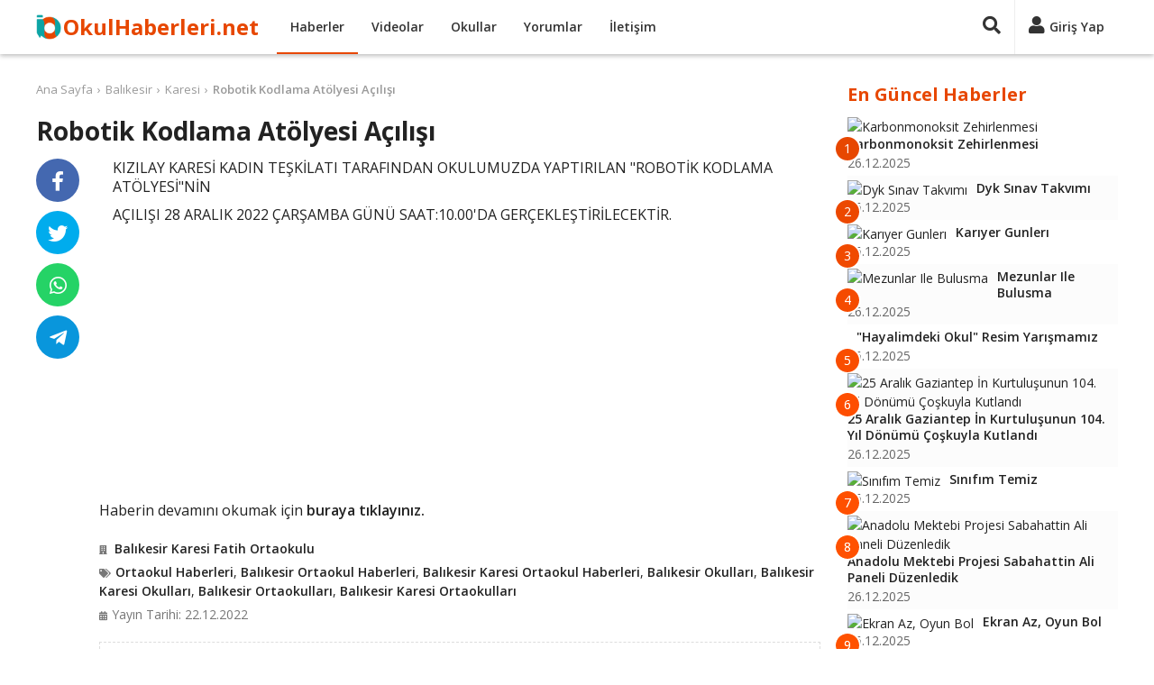

--- FILE ---
content_type: text/html; charset=UTF-8
request_url: https://www.okulhaberleri.net/robotik-kodlama-atolyesi-acilisi-7557079
body_size: 7299
content:
<!DOCTYPE html>
<html lang="tr" itemscope itemtype="http://schema.org/WebPage">
<head>
<title>Robotik Kodlama Atölyesi Açılışı</title>
<meta charset="utf-8">
<meta http-equiv="X-UA-Compatible" content="IE=edge">
<meta name="viewport" content="width=device-width, initial-scale=1">
<meta name="description" content=" KIZILAY KARESİ KADIN TEŞKİLATI TARAFINDAN OKULUMUZDA YAPTIRILAN 'ROBOTİK KODLAMA ATÖLYESİ'NİN AÇILIŞI 28 ARALIK 2022 ÇARŞAMBA GÜNÜ SAAT:10.00'DA GERÇEKLEŞTİRİL">
<meta name="keywords" content="Balıkesir, Karesi, Fatih Ortaokulu, Normal Ortaokullar, Okul, Haber, Video" />
<meta name="author" content="okulhaberleri">
<meta name="publisher" content="okulhaberleri">
<meta name="robots" content="index, follow">
<meta itemprop="name" content="Robotik Kodlama Atölyesi Açılışı">
<meta itemprop="description" content=" KIZILAY KARESİ KADIN TEŞKİLATI TARAFINDAN OKULUMUZDA YAPTIRILAN 'ROBOTİK KODLAMA ATÖLYESİ'NİN AÇILIŞI 28 ARALIK 2022 ÇARŞAMBA GÜNÜ SAAT:10.00'DA GERÇEKLEŞTİRİL">
<link rel="canonical" href="https://www.okulhaberleri.net/robotik-kodlama-atolyesi-acilisi-7557079">
<link itemprop="image" href="https://blkfatihortaokulu.meb.k12.tr/meb_iys_dosyalar/10/01/720028/resimler/2022_12/k_22094531_robotik-kodlama-davetiye.jpg">
<meta property="og:title" content="Robotik Kodlama Atölyesi Açılışı">
<meta property="og:type" content="website">
<meta property="og:url" content="https://www.okulhaberleri.net/robotik-kodlama-atolyesi-acilisi-7557079">
<meta property="og:description" content=" KIZILAY KARESİ KADIN TEŞKİLATI TARAFINDAN OKULUMUZDA YAPTIRILAN 'ROBOTİK KODLAMA ATÖLYESİ'NİN AÇILIŞI 28 ARALIK 2022 ÇARŞAMBA GÜNÜ SAAT:10.00'DA GERÇEKLEŞTİRİL">
<meta property="og:image" content="https://blkfatihortaokulu.meb.k12.tr/meb_iys_dosyalar/10/01/720028/resimler/2022_12/k_22094531_robotik-kodlama-davetiye.jpg">
<meta property="og:site_name" content="Okul Haberleri">
<meta property="twitter:site" content="@okul_haberleri">
<meta property="twitter:creator" content="@okul_haberleri">
<meta property="twitter:card" content="summary">
<meta property="twitter:url" content="https://www.okulhaberleri.net/robotik-kodlama-atolyesi-acilisi-7557079">
<meta property="twitter:domain" content="https://www.okulhaberleri.net">
<meta property="twitter:title" content="Robotik Kodlama Atölyesi Açılışı">
<meta property="twitter:image" content="https://blkfatihortaokulu.meb.k12.tr/meb_iys_dosyalar/10/01/720028/resimler/2022_12/k_22094531_robotik-kodlama-davetiye.jpg">
<meta property="twitter:description" content=" KIZILAY KARESİ KADIN TEŞKİLATI TARAFINDAN OKULUMUZDA YAPTIRILAN 'ROBOTİK KODLAMA ATÖLYESİ'NİN AÇILIŞI 28 ARALIK 2022 ÇARŞAMBA GÜNÜ SAAT:10.00'DA GERÇEKLEŞTİRİL">
<link rel="apple-touch-icon" sizes="57x57" href="/images/fav/apple-icon-57x57.png">
<link rel="apple-touch-icon" sizes="60x60" href="/images/fav/apple-icon-60x60.png">
<link rel="apple-touch-icon" sizes="72x72" href="/images/fav/apple-icon-72x72.png">
<link rel="apple-touch-icon" sizes="76x76" href="/images/fav/apple-icon-76x76.png">
<link rel="apple-touch-icon" sizes="114x114" href="/images/fav/apple-icon-114x114.png">
<link rel="apple-touch-icon" sizes="120x120" href="/images/fav/apple-icon-120x120.png">
<link rel="apple-touch-icon" sizes="144x144" href="/images/fav/apple-icon-144x144.png">
<link rel="apple-touch-icon" sizes="152x152" href="/images/fav/apple-icon-152x152.png">
<link rel="apple-touch-icon" sizes="180x180" href="/images/fav/apple-icon-180x180.png">
<link rel="icon" type="image/png" sizes="192x192"  href="/images/fav/android-icon-192x192.png">
<link rel="icon" type="image/png" sizes="32x32" href="/images/fav/favicon-32x32.png">
<link rel="icon" type="image/png" sizes="96x96" href="/images/fav/favicon-96x96.png">
<link rel="icon" type="image/png" sizes="16x16" href="/images/fav/favicon-16x16.png">
<link rel="manifest" href="/images/fav/manifest.json">
<meta name="msapplication-TileColor" content="#ffffff">
<meta name="msapplication-TileImage" content="/images/fav/ms-icon-144x144.png">
<meta name="theme-color" content="#ffffff">
<link href="https://fonts.googleapis.com/css?family=Open+Sans:400,600,700&display=swap" rel="stylesheet">
<link rel="stylesheet" href="/lib/fontawesome-5.15.2/css/all.min.css">
<link href="/custom.css?v=1745187442" rel="stylesheet">
<script async src="//pagead2.googlesyndication.com/pagead/js/adsbygoogle.js"></script>
<script>
(adsbygoogle = window.adsbygoogle || []).push({
     google_ad_client: "ca-pub-4550819141322638",
     enable_page_level_ads: true
});
</script>
</head>
<body>
<div id="fb-root"></div>
<script async defer crossorigin="anonymous" src="https://connect.facebook.net/tr_TR/sdk.js#xfbml=1&version=v9.0&appId=1873951255983007&autoLogAppEvents=1" nonce="9TTK3H3r"></script>
<!-- Global Site Tag (gtag.js) - Google Analytics -->
<script async src="https://www.googletagmanager.com/gtag/js?id=UA-107275747-1"></script>
<script>
  window.dataLayer = window.dataLayer || [];
  function gtag(){dataLayer.push(arguments)};
  gtag('js', new Date());
  gtag('config', 'UA-107275747-1');
</script>
    <header>
        <div class="container">
            <div>
                <div class="header-left">
                    <div class="nav-responsive">
                        <div id="nav-toggler"><div id="nav-toggler-icon"><div><span></span><span></span><span></span><span></span></div></div></div>
                        <div class="nav-responsive-menu">
                            <ul>
                                <li><a href="/" title="Ana Sayfa">Ana Sayfa</a></li>
                                <li><a href="javascript:;" class="button-login" title="Giriş Yap">Giriş Yap</a></li>
                                <li><a href="javascript:;" class="button-signup" title="Üye Ol">Üye Ol</a></li>
                                <li class="active"><a href="/haberler" title="Haberler">Haberler</a></li>
                                <li><a href="/videolar" title="Videolar">Videolar</a></li>
                                <li><a href="/okullar" title="Okullar">Okullar</a></li>
                                <li><a href="/yorumlar" title="Yorumlar">Yorumlar</a></li>
                                <li><a href="/iletisim" title="İletişim">İletişim</a></li>
                            </ul>
                            <div class="clr"></div>
                        </div>
                    </div>
                    <div class="logo"><a href="/" title="Ana Sayfa">OkulHaberleri.net</a></div>
                    <div class="nav">
                        <ul>
                            <li class="active"><a href="/haberler" title="Haberler">Haberler</a></li>
                            <li><a href="/videolar" title="Videolar">Videolar</a></li>
                            <li><a href="/okullar" title="Okullar">Okullar</a></li>
                            <li><a href="/yorumlar" title="Yorumlar">Yorumlar</a></li>
                            <li><a href="/iletisim" title="İletişim">İletişim</a></li>
                        </ul>
                        <div class="clr"></div>
                    </div>
                </div>
                <div class="header-right">
                                        <div class="search-panel">
                        <form method="get" action="/ara/">
                        <div class="search-toggler"><a href="javascript:;" title="Ara"><i class="fas fa-search"></i></a></div>
                        <div class="search-content"><input type="text" name="q" placeholder="Ara..." value=""><a href="javascript:;" title="Ara"><i class="fas fa-times"></i></a></div>
                        </form>
                    </div>
                    <div class="user-panel">
                        <div class="session-cache" data-cache="UserPanel"><!-- Start UserPanel --><a class="no-drop button-login" href="javascript:;" title="Giriş Yap"><i class="fas fa-user"></i><span>Giriş Yap</span></a><!-- End UserPanel --></div>
                    </div>
                </div>
                <div class="clr"></div>
            </div>
        </div>
    </header>
    <main><div class="page">
    <div class="container">
        <div class="page-main">
        <div class="contenter" data-next="7557075" data-title="Robotik Kodlama Atölyesi Açılışı" data-url="/robotik-kodlama-atolyesi-acilisi-7557079">
        <div>
        <div class="breadcrumbs"><ul><li><a href="/">Ana Sayfa</a></li><li><a href="/haberler/balikesir">Balıkesir</a></li><li><a href="/haberler/balikesir/karesi">Karesi</a></li><li><span><a href="/robotik-kodlama-atolyesi-acilisi-7557079">Robotik Kodlama Atölyesi Açılışı</a></span></li></ul></div>
        <div class="entry">
            <div class="entry-header">
                <h1 class="entry-title">Robotik Kodlama Atölyesi Açılışı</h1>
            </div>
            <div class="entry-main">
                    <div>
                                                <div class="entry-thumbnail"><a href="https://blkfatihortaokulu.meb.k12.tr/icerikler/robotik-kodlama-atolyesi-acilisi_13562575.html" title="Haberi Görüntüle" target="_blank" rel="nofollow"><img src="https://blkfatihortaokulu.meb.k12.tr/meb_iys_dosyalar/10/01/720028/resimler/2022_12/k_22094531_robotik-kodlama-davetiye.jpg" /></a></div>
                                                <h2 class="entry-excerpt"><p>KIZILAY KARESİ KADIN TEŞKİLATI TARAFINDAN OKULUMUZDA YAPTIRILAN "ROBOTİK KODLAMA ATÖLYESİ"NİN</p><p>AÇILIŞI 28 ARALIK 2022 ÇARŞAMBA GÜNÜ SAAT:10.00'DA GERÇEKLEŞTİRİLECEKTİR.</p></h2>
                        <div class="clr"></div>
                    </div>
                    <div class="ads-entry">
                        <script async src="https://pagead2.googlesyndication.com/pagead/js/adsbygoogle.js?client=ca-pub-4550819141322638"
     crossorigin="anonymous"></script>
<ins class="adsbygoogle"
     style="display:block; text-align:center;"
     data-ad-layout="in-article"
     data-ad-format="fluid"
     data-ad-client="ca-pub-4550819141322638"
     data-ad-slot="1194057392"></ins>
<script>
     (adsbygoogle = window.adsbygoogle || []).push({});
</script>
                    </div>
                    <div class="entry-content"><p>Haberin devamını okumak için <a href="https://blkfatihortaokulu.meb.k12.tr/icerikler/robotik-kodlama-atolyesi-acilisi_13562575.html" target="_blank" rel="noopener noreferrer">buraya tıklayınız.</a></p><div class="clr"></div></div>
                    <h3 class="entry-user"><i class="fas fa-building"></i><a href="/balikesir-karesi-fatih-ortaokulu-o8960" title="Balıkesir Karesi Fatih Ortaokulu">Balıkesir Karesi Fatih Ortaokulu</a></h3>                    <h3 class="entry-tags"><i class="fas fa-tags"></i><a href="/haberler/normal-ortaokullar">Ortaokul Haberleri</a>, <a href="/haberler/balikesir/normal-ortaokullar">Balıkesir Ortaokul Haberleri</a>, <a href="/haberler/balikesir/karesi/normal-ortaokullar">Balıkesir Karesi Ortaokul Haberleri</a>, <a href="/okullar/balikesir">Balıkesir Okulları</a>, <a href="/okullar/balikesir/karesi">Balıkesir Karesi Okulları</a>, <a href="/okullar/balikesir/normal-ortaokullar">Balıkesir Ortaokulları</a>, <a href="/okullar/balikesir/karesi/normal-ortaokullar">Balıkesir Karesi Ortaokulları</a></h3>
                    <div>
                                                <div class="entry-date"><i class="fas fa-calendar-alt"></i>Yayın Tarihi: 22.12.2022</div>
                        <div class="entry-source"><span>Kaynak:</span><a href="https://blkfatihortaokulu.meb.k12.tr/icerikler/robotik-kodlama-atolyesi-acilisi_13562575.html" title="Balıkesir Karesi Fatih Ortaokulu Web Sitesi" target="_blank" rel="nofollow">https://blkfatihortaokulu.meb.k12.tr/icerikler/robotik-kodlama-atolyesi-acilisi_13562575.html</a></div>                        <div class="clr"></div>
                    </div>
<div class="ads-related">
<script async src="https://pagead2.googlesyndication.com/pagead/js/adsbygoogle.js?client=ca-pub-4550819141322638"
     crossorigin="anonymous"></script>
<ins class="adsbygoogle"
     style="display:block"
     data-ad-format="autorelaxed"
     data-ad-client="ca-pub-4550819141322638"
     data-ad-slot="8346074518"></ins>
<script>
     (adsbygoogle = window.adsbygoogle || []).push({});
</script>
</div>
<div class="comments"><div class="comments-title">Yorumlar (0)</div><div class="comment-form"><div><div class="comment-box session-cache" data-cache="UserComment" data-post="7557079" data-comment=""><!-- Start UserComment --><div class="comment-left"><div class="img"><img src="/images/no-avatar.png" alt="Resimsiz"></div></div><div class="comment-right"><div class="comment-top"><textarea class="comment" placeholder="Yorumunuzu yazın..."></textarea></div><div class="comment-bottom hide-me"><div class="comment-bottom-left"><div class="comment-description">Yorumunuz en az <span class="comment-min">10</span> karakter olmalıdır.(<span class="counter">0</span>)</div><div class="comment-login"><span class="commenter">Ziyaretçi</span> olarak yorum yapıyorsunuz, dilerseniz <a href="javascript:;" title="Giriş Yap" class="button-login" data-commenter="1">giriş yapın</a>.</div></div><div class="comment-bottom-right"><div><input type="text" class="comment_name" placeholder="İsim" value=""></div><div class="hide-me"><input type="text" class="comment_email" placeholder="E-posta" value=""></div><span class="ajax-loader-container"><a href="javascript:;" class="btn ae-click" data-get="save=1" data-commenter="1" data-values="active_comment,active_post_code,active_comment_code,active_comment_name,active_comment_email" data-action="ajax_comment">YORUMU GÖNDER</a><span class="ajax-loader"></span></span></div><div class="clr"></div></div></div><div class="clr"></div><!-- End UserComment --></div></div></div></div>        </div>
        <div class="entry-footer">
            <div class="entry-sticky">
                <div class="entry-share">
                    <ul>
                        <li class="facebook"><a href="https://www.facebook.com/sharer/sharer.php?u=https://www.okulhaberleri.net/robotik-kodlama-atolyesi-acilisi-7557079" target="_blank" rel="nofollow" title="Facebook'ta Paylaş"><i class="fab fa-facebook-f"></i></a></li>
                        <li class="twitter"><a href="https://twitter.com/share?url=https://www.okulhaberleri.net/robotik-kodlama-atolyesi-acilisi-7557079&text=Robotik Kodlama Atölyesi Açılışı&hashtags=okulhaberleri,okul_haberleri" target="_blank" rel="nofollow" title="Twitter'da Paylaş"><i class="fab fa-twitter"></i></a></li>
                        <li class="whatsapp"><a href="whatsapp://send?text=Robotik Kodlama Atölyesi Açılışı%20-%20https://www.okulhaberleri.net/robotik-kodlama-atolyesi-acilisi-7557079" target="_blank" rel="nofollow" title="Whatsapp'da Paylaş"><i class="fab fa-whatsapp"></i></a></li>
                        <li class="telegram"><a href="https://telegram.me/share/url?url=https://www.okulhaberleri.net/robotik-kodlama-atolyesi-acilisi-7557079&text=Robotik Kodlama Atölyesi Açılışı" target="_blank" rel="nofollow" title="Telegram'da Paylaş"><i class="fab fa-telegram-plane"></i></a></li>
                    </ul>
                    <div class="clr"></div>
                </div>
            </div>
        </div>
        <div class="clr"></div>
    </div>
    </div>
</div>        </div>
        <div class="sidebar">
<div class="content-box">
    <div class="content-box-title">En Güncel Haberler</div>
    <div class="content-box-content"><div class="entry-box partial-cache" data-cache="NewestBox" data-cdate="1767027224"><!-- Start NewestBox --><ul><li><a href="/karbonmonoksit-zehirlenmesi-9658098" title="Karbonmonoksit Zehirlenmesi"><div class="left"><span>1</span><img src="https://ketenlikortaokulu.meb.k12.tr/meb_iys_dosyalar/07/03/704348/resimler/2025_12/k_a10330380fa0a5d6869cc6f666903cb7.jpg" alt="Karbonmonoksit Zehirlenmesi"></div><div class="right"><div class="entry-box-title">Karbonmonoksit Zehirlenmesi</div><div class="date">26.12.2025</div></div><div class="clr"></div></a></li><li><a href="/dyk-sinav-takvimi-9657977" title="Dyk Sınav Takvımı"><div class="left"><span>2</span><img src="https://orhangazianadoluihl.meb.k12.tr/meb_iys_dosyalar/34/30/973078/resimler/2025_12/k_feea1ac5ba89cab019f251613490561f.jpg" alt="Dyk Sınav Takvımı"></div><div class="right"><div class="entry-box-title">Dyk Sınav Takvımı</div><div class="date">26.12.2025</div></div><div class="clr"></div></a></li><li><a href="/kariyer-gunleri-9657976" title="Karıyer Gunlerı"><div class="left"><span>3</span><img src="https://orhangazianadoluihl.meb.k12.tr/meb_iys_dosyalar/34/30/973078/resimler/2025_12/k_fb5ba67299fa9f4ba2e9d8e9e7f070ff.jpg" alt="Karıyer Gunlerı"></div><div class="right"><div class="entry-box-title">Karıyer Gunlerı</div><div class="date">26.12.2025</div></div><div class="clr"></div></a></li><li><a href="/mezunlar-ile-bulusma-9657975" title="Mezunlar Ile Bulusma"><div class="left"><span>4</span><img src="https://orhangazianadoluihl.meb.k12.tr/meb_iys_dosyalar/34/30/973078/resimler/2025_12/k_b22c428b9bf61902ecb6f12c2b1b2113.jpg" alt="Mezunlar Ile Bulusma"></div><div class="right"><div class="entry-box-title">Mezunlar Ile Bulusma</div><div class="date">26.12.2025</div></div><div class="clr"></div></a></li><li><a href="/hayalimdeki-okul-resim-yarismamiz-9657969" title=""Hayalimdeki Okul" Resim Yarışmamız"><div class="left"><span>5</span><img src="https://kocaalilerio.meb.k12.tr/meb_iys_dosyalar/15/03/718829/resimler/2025_12/k_935dd38a048ab033b8e37eb71dabbe66.jpg" alt=""Hayalimdeki Okul" Resim Yarışmamız"></div><div class="right"><div class="entry-box-title">"Hayalimdeki Okul" Resim Yarışmamız</div><div class="date">26.12.2025</div></div><div class="clr"></div></a></li><li><a href="/25-aralik-gaziantep-in-kurtulusunun-104-yil-donumu-coskuyla-kutlandi-9657958" title="25 Aralık Gaziantep İn Kurtuluşunun 104. Yıl Dönümü Çoşkuyla Kutlandı"><div class="left"><span>6</span><img src="https://hacifirdevskonukoglu.meb.k12.tr/meb_iys_dosyalar/27/08/337517/resimler/2025_12/k_210a74aa77c04e161d59a474e3c4ecca.jpg" alt="25 Aralık Gaziantep İn Kurtuluşunun 104. Yıl Dönümü Çoşkuyla Kutlandı"></div><div class="right"><div class="entry-box-title">25 Aralık Gaziantep İn Kurtuluşunun 104. Yıl Dönümü Çoşkuyla Kutlandı</div><div class="date">26.12.2025</div></div><div class="clr"></div></a></li><li><a href="/sinifim-temiz-9657829" title="Sınıfım Temiz"><div class="left"><span>7</span><img src="https://akincilariho.meb.k12.tr/meb_iys_dosyalar/58/13/758956/resimler/2025_12/k_6cdf4320d001fc9084d8c28e10901ede.jpg" alt="Sınıfım Temiz"></div><div class="right"><div class="entry-box-title">Sınıfım Temiz</div><div class="date">26.12.2025</div></div><div class="clr"></div></a></li><li><a href="/anadolu-mektebi-projesi-sabahattin-ali-paneli-duzenledik-9657791" title="Anadolu Mektebi Projesi Sabahattin Ali Paneli Düzenledik"><div class="left"><span>8</span><img src="https://ayhansumeranadolu.meb.k12.tr/meb_iys_dosyalar/06/06/967210/resimler/2025_12/k_5dac167479adad9c524896816e9797ab.jpg" alt="Anadolu Mektebi Projesi Sabahattin Ali Paneli Düzenledik"></div><div class="right"><div class="entry-box-title">Anadolu Mektebi Projesi Sabahattin Ali Paneli Düzenledik</div><div class="date">26.12.2025</div></div><div class="clr"></div></a></li><li><a href="/ekran-az-oyun-bol-9657262" title="Ekran Az, Oyun Bol"><div class="left"><span>9</span><img src="https://sabihagokcenanaokulu.meb.k12.tr/meb_iys_dosyalar/16/01/885063/resimler/2025_12/k_de3948d7d6f0168d5ee1a95d9d5dee31.jpg" alt="Ekran Az, Oyun Bol"></div><div class="right"><div class="entry-box-title">Ekran Az, Oyun Bol</div><div class="date">26.12.2025</div></div><div class="clr"></div></a></li><li><a href="/fasulye-cimlendirme-ve-ekme-etkinligimiz-9657261" title="Fasulye Çimlendirme ve Ekme Etkinliğimiz"><div class="left"><span>10</span><img src="https://sabihagokcenanaokulu.meb.k12.tr/meb_iys_dosyalar/16/01/885063/resimler/2025_12/k_094283bb576a476df6e0de8b0bb5d624.jpg" alt="Fasulye Çimlendirme ve Ekme Etkinliğimiz"></div><div class="right"><div class="entry-box-title">Fasulye Çimlendirme ve Ekme Etkinliğimiz</div><div class="date">26.12.2025</div></div><div class="clr"></div></a></li></ul><!-- End NewestBox --></div>
    </div>
</div>
<div class="content-box">
    <div class="content-box-title">Bugün En Çok Okunanlar</div>
    <div class="content-box-content"><div class="entry-box partial-cache" data-cache="PopularBox" data-cdate="1767027224"><!-- Start PopularBox --><ul><li><a href="/minik-yureklerden-kardeslik-sevgisi-9278876" title="Minik Yüreklerden Kardeşlik Sevgisi"><div class="left"><span>1</span><img src="https://aybastimerkez.meb.k12.tr/meb_iys_dosyalar/52/03/746289/resimler/2025_04/k_11114830_4asinifi.jpg" alt="Minik Yüreklerden Kardeşlik Sevgisi"></div><div class="right"><div class="entry-box-title">Minik Yüreklerden Kardeşlik Sevgisi</div><div class="date">11.04.2025</div></div><div class="clr"></div></a></li><li><a href="/okulca-kitap-okuyoruz-9284352" title="Okulca Kitap Okuyoruz"><div class="left"><span>2</span><img src="https://bahcelievleryaylailkokulu.meb.k12.tr/meb_iys_dosyalar/34/28/726712/resimler/2025_03/k_20150114_ifba5397.jpg" alt="Okulca Kitap Okuyoruz"></div><div class="right"><div class="entry-box-title">Okulca Kitap Okuyoruz</div><div class="date">20.03.2025</div></div><div class="clr"></div></a></li><li><a href="/anasinif-dolaplarimizi-yeniledik-9054928" title="Anasınıf Dolaplarımızı Yeniledik"><div class="left"><span>3</span><img src="https://abdurrahimkarakocokulu.meb.k12.tr/meb_iys_dosyalar/06/29/711050/resimler/2025_03/k_14102546_whatsappimage20250314at10.22.25.jpg" alt="Anasınıf Dolaplarımızı Yeniledik"></div><div class="right"><div class="entry-box-title">Anasınıf Dolaplarımızı Yeniledik</div><div class="date">14.03.2025</div></div><div class="clr"></div></a></li><li><a href="/turkiye-yuzyili-maarif-modeli-bilgilendirme-egitimi-9401541" title="Türkiye Yüzyılı Maarif Modeli Bilgilendirme Eğitimi"><div class="left"><span>4</span><img src="https://ezinemeslek.meb.k12.tr/meb_iys_dosyalar/17/08/137157/resimler/2025_02/k_20164056_75446010c57b46a08fa3bce6590a4f90.jpg" alt="Türkiye Yüzyılı Maarif Modeli Bilgilendirme Eğitimi"></div><div class="right"><div class="entry-box-title">Türkiye Yüzyılı Maarif Modeli Bilgilendirme Eğitimi</div><div class="date">20.02.2025</div></div><div class="clr"></div></a></li><li><a href="/23-nisan-ulasal-egemenlik-ve-cocuk-bayrami-kutlu-olsun-9456200" title="23 Nisan Ulasal Egemenlik ve Çocuk Bayramı Kutlu Olsun."><div class="left"><span>5</span><img src="https://kirazliyaylailkokulu.meb.k12.tr/meb_iys_dosyalar/20/07/740227/resimler/2025_04/k_28144306_whatsappimage20250423at13.41.282.jpg" alt="23 Nisan Ulasal Egemenlik ve Çocuk Bayramı Kutlu Olsun."></div><div class="right"><div class="entry-box-title">23 Nisan Ulasal Egemenlik ve Çocuk Bayramı Kutlu Olsun.</div><div class="date">28.04.2025</div></div><div class="clr"></div></a></li><li><a href="/2024-2025-egitim-ogretim-yili-2-donem-sene-basi-ogretmenler-kurulu-toplantisi-gerceklestirildi-9018781" title="2024 - 2025 Eğitim Öğretim Yılı 2. Dönem Sene Başı Öğretmenler Kurulu Toplantısı Gerçekleştirildi"><div class="left"><span>6</span><img src="https://evliyacelebianadoluihl.meb.k12.tr/meb_iys_dosyalar/41/01/974394/resimler/2025_02/k_04200840_1000024665.jpg" alt="2024 - 2025 Eğitim Öğretim Yılı 2. Dönem Sene Başı Öğretmenler Kurulu Toplantısı Gerçekleştirildi"></div><div class="right"><div class="entry-box-title">2024 - 2025 Eğitim Öğretim Yılı 2. Dönem Sene Başı...</div><div class="date">04.02.2025</div></div><div class="clr"></div></a></li><li><a href="/tedx-youth-fatma-emin-kutvar-anadolu-lisesi-gururla-sundu-9578889" title="Tedx Youth Fatma Emin Kutvar Anadolu Lisesi Gururla Sundu."><div class="left"><span>7</span><img src="https://fekal.meb.k12.tr/meb_iys_dosyalar/10/01/374994/resimler/2025_04/k_24102913_screenshot20250424at102843instagram.jpg" alt="Tedx Youth Fatma Emin Kutvar Anadolu Lisesi Gururla Sundu."></div><div class="right"><div class="entry-box-title">Tedx Youth Fatma Emin Kutvar Anadolu Lisesi Gururla Sundu.</div><div class="date">24.04.2025</div></div><div class="clr"></div></a></li><li><a href="/okul-takimimizi-tebrik-ederiz-9191026" title="Okul Takımımızı Tebrik Ederiz"><div class="left"><span>8</span><img src="https://osmaniyenuripakdililkokulu.meb.k12.tr/meb_iys_dosyalar/34/02/742482/resimler/2025_03/k_27143752_2.jpg" alt="Okul Takımımızı Tebrik Ederiz"></div><div class="right"><div class="entry-box-title">Okul Takımımızı Tebrik Ederiz</div><div class="date">27.03.2025</div></div><div class="clr"></div></a></li><li><a href="/donem-sonu-faaliyetlerimizle-doyasiya-eglendik-9326831" title="Dönem Sonu Faaliyetlerimizle Doyasıya Eğlendik"><div class="left"><span>9</span><img src="https://766629.meb.k12.tr/meb_iys_dosyalar/23/01/766629/resimler/2025_01/k_25100745_whatsappgorsel20250114saat20.06.48_6187651e.jpg" alt="Dönem Sonu Faaliyetlerimizle Doyasıya Eğlendik"></div><div class="right"><div class="entry-box-title">Dönem Sonu Faaliyetlerimizle Doyasıya Eğlendik</div><div class="date">25.01.2025</div></div><div class="clr"></div></a></li><li><a href="/2025-2026-egitim-ogretim-yili-dyk-is-takvimi-9557897" title="2025 - 2026 Eğitim Öğretim Yılı Dyk İş Takvimi"><div class="left"><span>10</span><img src="https://golyakaataturk.meb.k12.tr/meb_iys_dosyalar/81/05/735156/resimler/2025_08/k_05111801_screenshot_20250805111618342_cn.wps.moffice_eng.jpg" alt="2025 - 2026 Eğitim Öğretim Yılı Dyk İş Takvimi"></div><div class="right"><div class="entry-box-title">2025 - 2026 Eğitim Öğretim Yılı Dyk İş Takvimi</div><div class="date">05.08.2025</div></div><div class="clr"></div></a></li></ul><!-- End PopularBox --></div>
    </div>
</div>
<div id="sticky" class="content-box">
<script async src="https://pagead2.googlesyndication.com/pagead/js/adsbygoogle.js?client=ca-pub-4550819141322638"
     crossorigin="anonymous"></script>
<!-- okulhaberleri-sag -->
<ins class="adsbygoogle"
     style="display:block"
     data-ad-client="ca-pub-4550819141322638"
     data-ad-slot="3476891215"
     data-ad-format="auto"
     data-full-width-responsive="true"></ins>
<script>
     (adsbygoogle = window.adsbygoogle || []).push({});
</script>
</div>
</div>
        <div class="clr"></div>
    </div>
</div>
<input type="hidden" class="active_comment" value="" /><input type="hidden" class="active_post_code" value="" /><input type="hidden" class="active_comment_code" value="" /><input type="hidden" class="active_comment_name" value="" /><input type="hidden" class="active_comment_email" value="" /><div class="modal modal-login">
    <div class="overlay"></div>
    <div class="box">
        <div class="title content-box-title">Giriş Yap</div>
        <div class="button-close"><a href="javascript:;" class="close" title="Kapat"><i class="fas fa-times"></i></a></div>
        <div id="ajax-container-login" class="content"><div class="r"><input type="text" name="email" class="email" placeholder="E-posta" value=""></div>
<div class="r"><input type="password" name="password" class="password" placeholder="Şifre"></div>
<div class="link-forget"><a href="/sifremi-unuttum" title="Şifremi Unuttum">Şifremi Unuttum</a></div>
<div class="button-submit"><span class="ajax-loader-container"><button type="submit" class="ae-click" data-values="email,password,active_comment,active_post_code,active_comment_code,active_comment_name,active_comment_email" data-get="save=1" data-action="ajax_login" data-container="#ajax-container-login" data-loader="#ajax-loader-login">GİRİŞ YAP</button><span id="ajax-loader-login" class="ajax-loader"></span></span></div>
<div class="link-signup">Üyeliğiniz yoksa <a href="javascript:;" class="button-signup" title="Üye Ol">yeni üyelik oluşturun</a>.</div>
<div class="options-or"><div><span>veya</span></div></div>
<div class="button-facebook"><a class="btn ae-click" href="javascript:;" data-values="active_comment,active_post_code,active_comment_code,active_comment_name,active_comment_email" data-get="save=2" data-action="ajax_login" data-loader="#ajax-loader-login" title="Facebook ile Giriş Yap"><i class="fab fa-facebook-square"></i>FACEBOOK İLE GİRİŞ YAP</a></div>
<div class="button-google"><a class="btn ae-click" href="javascript:;" data-values="active_comment,active_post_code,active_comment_code,active_comment_name,active_comment_email" data-get="save=3" data-action="ajax_login" data-loader="#ajax-loader-login" title="Google ile Giriş Yap"><i class="fab fa-google-plus-square"></i>GOOGLE İLE GİRİŞ YAP</a></div>
</div>
    </div>
</div>
<div class="modal modal-signup">
    <div class="overlay"></div>
    <div class="box">
        <div class="title content-box-title">Üye Ol</div>
        <div class="button-close"><a href="javascript:;" class="close" title="Kapat"><i class="fas fa-times"></i></a></div>
        <div id="ajax-container-signup" class="content"><div class="r"><input type="text" name="first_name" class="first_name" value="" placeholder="Ad"></div>
<div class="r"><input type="text" name="last_name" class="last_name" value="" placeholder="Soyad"></div>
<div class="r"><input type="text" name="email" class="email2" value="" placeholder="E-posta"></div>
<div class="r"><input type="password" name="password" class="password2" placeholder="Şifre"></div>
<div class="r"><input type="password" name="password_again" class="password_again" placeholder="Şifre (Tekrar)"></div>
<div class="r check-agreement"><label><input type="checkbox" name="agreement" class="agreement" value="1"> <a href="/kullanim" target="_blank" title="Üyelik Sözleşmesi">Üyelik sözleşmesini</a> kabul ediyorum.</label></div>
<div class="button-submit"><span class="ajax-loader-container"><button type="submit" class="ae-click" data-values="first_name,last_name,email2,password2,password_again,agreement,active_comment,active_post_code,active_comment_code,active_comment_name,active_comment_email" data-get="save=1" data-action="ajax_signup" data-container="#ajax-container-signup">ÜYE OL</button><span class="ajax-loader"></span></span></div>
<div class="link-signup">Zaten üye iseniz <a href="javascript:;" class="button-login" title="Giriş Yap">giriş yapın</a>.</div>
<div class="options-or"><div><span>veya</span></div></div>
<div class="button-facebook"><a class="btn ae-click" href="javascript:;" data-values="active_comment,active_post_code,active_comment_code,active_comment_name,active_comment_email" data-get="save=2" data-action="ajax_login" data-loader="#ajax-loader-signup" title="Facebook ile Kaydol"><i class="fab fa-facebook-square"></i>FACEBOOK İLE KAYIT OL</a></div>
<div class="button-google"><a class="btn ae-click" href="javascript:;" data-values="active_comment,active_post_code,active_comment_code,active_comment_name,active_comment_email" data-get="save=3" data-action="ajax_login" data-loader="#ajax-loader-signup" title="Google ile Kaydol"><i class="fab fa-google-plus-square"></i>GOOGLE İLE KAYIT OL</a></div>
</div>
    </div>
</div>
</main>
<div id="go-top"><a href="javascript:;" title="Yukarı Kaydır"><i class="fas fa-angle-up"></i></a></div>
<footer>
    <div class="footer-top">
        <div class="container">
            <div class="footer-block">
                <div class="footer-block-title">Okul Haberleri</div>
                <ul>
                    <li><a href="/hakkimizda" title="Hakkımızda">Hakkımızda</a></li>
                    <li><a href="/gizlilik" title="Gizlilik Politikası">Gizlilik Politikası</a></li>
                    <li><a href="/kullanim" title="Kullanım Sözleşmesi">Kullanım Sözleşmesi</a></li>
                    <li><a href="/iletisim" title="İletişim">İletişim</a></li>
                </ul>
            </div>
            <div class="footer-block">
                <div class="footer-block-title">Hızlı Erişim</div>
                <ul>
                    <li><a href="/haberler" title="Haberler">Haberler</a></li>
                    <li><a href="/okullar" title="Okullar">Okullar</a></li>
                    <li><a href="javascript:;" class="button-signup" title="Üye Ol">Üye Ol</a></li>
                    <li><a href="javascript:;" class="button-login" title="Üye Girişi">Üye Girişi</a></li>
                </ul>
            </div>
            <div class="footer-block">
                <div class="footer-block-title">Faydalı Bağlantılar</div>
                <ul>
                    <li><a href="/haberler/liseler" title="Lise Haberleri">Lise Haberleri</a></li>
                    <li><a href="/haberler/ortaokullar" title="Ortaokul Haberleri">Ortaokul Haberleri</a></li>
                    <li><a href="/haberler/ilkokullar" title="İlkokul Haberleri">İlkokul Haberleri</a></li>
                    <li><a href="/haberler/anaokullari" title="Anaokulu Haberleri">Anaokulu Haberleri</a></li>
                </ul>
            </div>
            <div class="footer-block">
                <div class="footer-block-title">Sosyal Medya</div>
                <div class="footer-block-content">
                    <div class="social-box">
                        <a href="http://www.facebook.com/turkiyeokulhaberleri" target="_blank" rel="nofollow" title="Facebook"><i class="fab fa-facebook"></i></a>
                        <a href="http://www.twitter.com/okul_haberleri" target="_blank" rel="nofollow" title="Twitter"><i class="fab fa-twitter"></i></a>
                        <a href="http://www.instagram.com/turkiyeokulhaberleri" target="_blank" rel="nofollow" title="İnstagram"><i class="fab fa-instagram"></i></a>
                    </div>
                </div>
            </div>
            <div class="clr"></div>
        </div>
    </div>
    <div class="footer-bottom">
        <div class="container">
            <div class="copyright">Copyright 2025 © Tüm Hakları Saklıdır.<span id="mob"></span></div>
        </div>
    </div>
</footer>
<script src="https://ajax.aspnetcdn.com/ajax/jQuery/jquery-3.4.1.min.js"></script>
<script src="/custom.js?v=1672854582"></script>
</body>
</html>


--- FILE ---
content_type: text/html; charset=utf-8
request_url: https://www.google.com/recaptcha/api2/aframe
body_size: 266
content:
<!DOCTYPE HTML><html><head><meta http-equiv="content-type" content="text/html; charset=UTF-8"></head><body><script nonce="iDxvlge6gWXtglpZ006zGw">/** Anti-fraud and anti-abuse applications only. See google.com/recaptcha */ try{var clients={'sodar':'https://pagead2.googlesyndication.com/pagead/sodar?'};window.addEventListener("message",function(a){try{if(a.source===window.parent){var b=JSON.parse(a.data);var c=clients[b['id']];if(c){var d=document.createElement('img');d.src=c+b['params']+'&rc='+(localStorage.getItem("rc::a")?sessionStorage.getItem("rc::b"):"");window.document.body.appendChild(d);sessionStorage.setItem("rc::e",parseInt(sessionStorage.getItem("rc::e")||0)+1);localStorage.setItem("rc::h",'1767027228390');}}}catch(b){}});window.parent.postMessage("_grecaptcha_ready", "*");}catch(b){}</script></body></html>

--- FILE ---
content_type: text/css
request_url: https://www.okulhaberleri.net/custom.css?v=1745187442
body_size: 7453
content:
/*Reset*/
html,body,div,span,applet,object,iframe,h1,h2,h3,h4,h5,h6,blockquote,pre,a,abbr,acronym,address,big,cite,code,del,dfn,em,img,ins,kbd,q,s,samp,small,strike,sub,sup,tt,var,center,dl,dt,dd,ol,ul,li,fieldset,form,label,legend,table,caption,tbody,tfoot,thead,tr,th,td,article,aside,canvas,details,embed,figure,figcaption,footer,header,hgroup,menu,nav,output,ruby,section,summary,time,mark,audio{margin:0;padding:0;border:0;font-size:100%;font:inherit;vertical-align:baseline;}
article,aside,details,div,figcaption,figure,footer,header,hgroup,menu,nav,section{display:block;}
body{line-height:1;}
ol,ul{list-style:none;}
blockquote,q{quotes:none;}
blockquote:before,blockquote:after,q:before,q:after{content:'';content:none;}
table{border-collapse:collapse;border-spacing: 0;}
p{margin-block-start:0;margin-block-end:10px;}
.clr{clear:both;}
.cntr{text-align:center;}
b,bold,strong{font-weight:600;}
input:focus,textarea:focus{outline:none;}

/*General*/
div,a,td,th,input,select,textarea,button{font-family:'Open Sans',sans-serif;font-size:14px;line-height:150%;color:#222;-webkit-font-smoothing:antialiased;}
a{color:#222;text-decoration:none;}
a:hover{color:#e74700;}
::selection {background-color:#00aced;color:#fff;}
::-moz-selection {background-color:#00aced;color:#fff;}

/*Form*/
input[type="text"],input[type="number"],input[type="password"],input[type="file"],select,textarea{padding:8px 16px;background:#fff;border:1px solid #ddd;border-radius:4px;-webkit-border-radius:4px;-moz-border-radius:4px;-khtml-border-radius:4px;box-sizing:border-box;}
textarea{height:100px;}
textarea.dbl{height:200px;}
textarea.trpl{height:400px;}
.btn,button{display:inline-block;padding:8px 30px;border:0;cursor:pointer;border-radius:4px;-webkit-border-radius:4px;-moz-border-radius:4px;-khtml-border-radius:4px;outline:none;background:#e74700;box-sizing:border-box;text-align:center;text-decoration:none;color:#fff;font-weight:600;}
.btn i,button i{margin-right:5px;}
.btn,button{opacity:0.90;filter:alpha(opacity=90);}
.btn:hover,button:hover{opacity:1;filter:alpha(opacity=100);color:#fff;}
.button-approve{background:green;}
.button-notapprove{background:blue;}
.button-wait{background:gray;}
.button-remove{background:red;}

.form.single{max-width:600px;}
.form .r{display:block;margin-top:12px;margin-bottom:12px;}
.form .lb{display:block;font-weight:600;font-size:14px;margin-bottom:4px;}
.form .lb .s{color:red;margin-left:4px;padding-top:4px;font-size:13px;font-weight:600;}
.form .el{display:block;}
.form .el-img{display:block;margin-top:5px;}
.form .el-img img{vertical-align:middle;margin-right:5px;max-width:400px;}
.form .elo{display:block;margin-top:5px;margin-bottom:5px;background-color:#faf7dc;min-height:5px;padding:8px 16px;border:1px solid #ddd;border-radius:4px;-webkit-border-radius:4px;-moz-border-radius:4px;-khtml-border-radius:4px;box-sizing:border-box;}
.form .elo img{max-width:400px;}
.form .rb{display:block;margin-top:20px;margin-bottom:40px;text-align:center;}
.form .rc{display:block;margin-top:20px;margin-bottom:20px;text-align:center;}
.form .rc .g-recaptcha{display:inline-block;}
.form .rc .s{color:red;margin-left:10px;line-height:50px;font-size:13px;font-weight:600;vertical-align:top;}
.form .rn{display:block;margin-top:20px;margin-bottom:20px;}
.form .rn .rnl{color:#999;font-weight:600;margin-right:10px;}
.form .rn .s{color:red;margin-left:4px;margin-top:4px;margin-right:4px;font-size:13px;font-weight:600;}
.form input[type="text"],.form input[type="password"],.form input[type="file"],.form textarea,.form select{width:100%;}
.form .text-short{width:70px;}
.form .text-long{width:360px;}
.form .box{display:block;margin-bottom:20px;background-color:#fafafa;padding:20px;}
.form .box-title{font-weight:600;}
.form .box1{float:left;width:48%;}
.form .box2{float:right;width:48%;}

html{height:100%;}
body{position:relative;min-height:100%;background:#fff;}
header{position:fixed;top:0px;left:0px;width:100%;height:60px;z-index:10;background:#fff;box-shadow:0 2px 5px rgba(0,0,0,.26);transition:all .3s;}
header,footer,main,.page{text-align:center;}
main{padding-top:60px;padding-bottom:240px;}
.container{margin-left:auto;margin-right:auto;width:1200px;text-align:left;}

.header-left{float:left;}
.header-right{float:right;}
.logo {float:left;}
.logo a{display:block;line-height:60px;font-weight:700;font-size:24px;color:#333;-webkit-touch-callout:none;-webkit-user-select:none;-khtml-user-select:none;-moz-user-select: none;-ms-user-select:none;user-select:none;background:url("images/logob.png") no-repeat left center;background-size:28px 28px;padding-left:30px;}

.nav{float:left;margin-left:20px;}
.nav ul{list-style:none;}
.nav li{float:left;}
.nav li a{display:block;color:#333;padding-top:15px;padding-left:15px;padding-right:15px;padding-bottom:13px;line-height:30px;font-weight:600;border-bottom:2px solid transparent;}
.nav li a:hover,.nav li.active a{text-decoration:none;border-color:#e74700;color:#333;}

.nav-responsive{float:left;display:none;}
#nav-toggler{cursor:pointer;display:block;margin-right:10px;padding-top:20px;padding-bottom:20px;}
#nav-toggler-icon{position:relative;width:30px;height:20px;-webkit-transform:rotate(0deg);-moz-transform: rotate(0deg);-o-transform: rotate(0deg);transform: rotate(0deg);-webkit-transition: .5s ease-in-out;-moz-transition: .5s ease-in-out;-o-transition: .5s ease-in-out;transition: .5s ease-in-out;}
#nav-toggler-icon span{display:block;position:absolute;height:3px;width:100%;background:#333;opacity:1;left: 0;-webkit-transform: rotate(0deg);-moz-transform: rotate(0deg);-o-transform: rotate(0deg);transform: rotate(0deg);-webkit-transition: .25s ease-in-out;-moz-transition: .25s ease-in-out;-o-transition: .25s ease-in-out;transition: .25s ease-in-out;}
#nav-toggler-icon span:nth-child(1){top:0px;}
#nav-toggler-icon span:nth-child(2),#nav-toggler-icon span:nth-child(3) {top:8px;}
#nav-toggler-icon span:nth-child(4){top:16px;}
#nav-toggler-icon.open span:nth-child(1) {top:14px;width: 0%;left: 50%;}
#nav-toggler-icon.open span:nth-child(2) {-webkit-transform: rotate(45deg);-moz-transform: rotate(45deg);-o-transform: rotate(45deg);transform: rotate(45deg);}
#nav-toggler-icon.open span:nth-child(3) {-webkit-transform: rotate(-45deg);-moz-transform: rotate(-45deg);-o-transform: rotate(-45deg);transform: rotate(-45deg);}
#nav-toggler-icon.open span:nth-child(4) {top:14px;width: 0%;left: 50%;}
.nav-responsive-menu{position:absolute;top:60px;left:0px;width:100%;display:none;background:#fafafa;border-bottom:1px dotted #ddd;}
.nav-responsive-menu ul {list-style:none;}
.nav-responsive-menu li a{display:block;padding:10px 15px;color:#333;border-top:1px dotted #ddd;}

.search-panel{float:left;}
.search-panel .search-toggler{float:left;}
.search-panel .search-toggler a{display:inline-block;line-height:60px;padding-left:15px;padding-right:15px;color:#333;}
.search-panel .search-content{display:none;position:relative;float:left;padding-top:10px;padding-right:15px;}
.search-panel .search-content input{max-width:200px;}
.search-panel .search-content a{position:absolute;z-index:101;right:21px;top:19px;color:#333;}
.search-panel a i{font-size:20px;}
.search-panel .search-content a i{font-size:16px;}

.user-panel{float:left;border-left:1px solid #eee;padding-left:15px;padding-right:15px;}
.user-panel a.no-drop{display:inline-block;line-height:60px;font-weight:600;color:#333;text-decoration:none;}
.user-panel a.no-drop i{margin-right:5px;font-size:20px;}
.user-panel .dropdown a.dropdown-toggler{display:block;height:60px;font-weight:600;color:#333;text-decoration:none;}
.user-panel .dropdown .dropdown-avatar{float:left;}
.user-panel .dropdown .dropdown-avatar img{margin-top:15px;height:30px;border-radius:3px;-webkit-border-radius:3px;-moz-border-radius:3px;-khtml-border-radius:3px;}
.user-panel .dropdown .dropdown-title{float:left;margin-left:8px;margin-top:20px;}
.user-panel .dropdown .dropdown-menu{min-width:180px;}

.dropdown {position:relative;}
.dropdown .dropdown-toggler i{margin-left:5px;}
.dropdown .dropdown-menu{display:none;position:absolute;top:90%;left:0px;}
.dropdown .dropdown-pull{height:13px;line-height:13px;font-size:20px;color:#ddd;margin-left:3px;}
.dropdown .dropdown-menu ul{background:#fcfcfc;border:1px solid #ddd;border-radius:4px;-webkit-border-radius:4px;-moz-border-radius:4px;-khtml-border-radius:4px;}
.dropdown .dropdown-menu li a{display:block;padding:3px 15px;color:#666;border-bottom:1px solid #ddd;text-align:left;font-size:14px;}
.dropdown .dropdown-menu li a:hover{background:#fff}
.dropdown .dropdown-menu li:last-child a{border-bottom:none;}
.dropdown .dropdown-menu i{margin-right:5px;}
.dropdown-right .dropdown-pull{text-align:right;margin-right:3px;margin-left:0px;}
.dropdown-right .dropdown-menu{right:0px;left:auto;}

footer{position:absolute;left:0;bottom:0;width:100%;min-height:200px;background:#fafafa url("images/bg-footer.png");}
.footer-top{padding-top:25px;}
.footer-bottom{padding-top:35px;padding-bottom:15px;}
.footer-block{float:left;width:25%;}
.footer-block .footer-block-title{font-size:17px;color:#999;margin-bottom:10px;}
.footer-block a{color:#666;font-size:13px;}
.copyright{color:#999;font-size:13px;}

#go-top{position:fixed;right:20px;bottom:20px;z-index:110;display:none;}
#go-top.show{display:block;}
#go-top a{display:block;width:40px;height:40px;line-height:40px;background:#e74700;color:#fff;font-size:20px;text-align:center;border-radius:20px;-webkit-border-radius:20px;-moz-border-radius:20px;-khtml-border-radius:20px;}
#go-top a:hover{opacity:0.8;filter:alpha(opacity=80);}
#mob{display:none;}

.alert{border-radius:4px;-webkit-border-radius:4px;-moz-border-radius:4px;-khtml-border-radius:4px;padding:10px 20px;margin-top:15px;margin-bottom:15px;display:block;box-sizing:border-box;}
.alert-success{background:#dff0d8;border:1px solid #d6e9c6;color:#3c763d;text-align:center;}
.alert-success div{color:#3c763d;}
.alert-danger{background:#f2dede;border:1px solid #ebccd1;color:#a94442;text-align:center;}
.alert-danger div{color:#a94442;}
.alert-info{background:#faf5d9;border:1px solid #e8dd9b;color:#403b22;}

.info-box-container{position:relative;}
.info-box-container a{display:inline-block;color:#666;text-decoration:none;}
.info-box{display:none;position:absolute;left:50%;top:100%;z-index:7;}
.info-box-inner{position:absolute;left:-100px;top:0px;width:200px;}
.info-box-arrow{text-align:center;color:#777;line-height:12px;height:12px;font-size:17px;}
.info-box-content{text-align:center;padding:7px;background:#777;border-radius:4px;-webkit-border-radius:4px;-moz-border-radius:4px;-khtml-border-radius:4px;color:#fff;font-size:12px;}

.social-box a{display:inline-block;font-size:18px;margin-right:3px;padding:5px;}


.ads-header{background:#e0e0e0;padding-top:16px;padding-bottom:16px;}
.ads-footer{padding-top:16px;padding-bottom:16px;}
.ads-related{margin-top:15px;text-align:center;}
.ads-entry{text-align:center;}
.ads-entry2{margin-top:15px;text-align:center;}
.related-ads {text-align:center;}
.related-ads img{max-width:100%;margin-top:20px;max-height:400px;}

/*HOME*/
.hline{background:#eee;text-align:left;padding:6px;}
.hline-left{float:left;width:50%;height:400px;}
.hline-right{float:right;width:50%;height:400px;}
.hline-left article{height:400px;}
.hline-right article{float:left;width:50%;box-sizing:border-box;}
.hline-right article:nth-child(1){height:400px;padding-left:6px;}
.hline-right article:nth-child(2){height:200px;padding-left:6px;padding-bottom:3px;}
.hline-right article:nth-child(3){height:200px;padding-left:6px;padding-top:3px;}
.hline-cover{background:#fafafa no-repeat;background-size:100% 100%;background-position:center;height:100%;position:relative;}
.hline-right article:nth-child(1) .hline-cover{background-size:150% 100%;}
.hline-cover a.hline-link{display:block;width:100%;height:100%;background:linear-gradient(to bottom,transparent 0,#000 99%,#000 100%);transition:opacity .4s ease;opacity:.7;}
.hline-cover:hover a.hline-link{opacity:.4;}
.hline-left .hline-container{position:absolute;bottom:0px;left:0px;width:100%;box-sizing:border-box;padding-left:60px;padding-right:20px;padding-bottom:70px;}
.hline-right .hline-container{position:absolute;bottom:0px;left:0px;width:100%;box-sizing:border-box;padding-left:20px;padding-right:20px;padding-bottom:20px;}
.hline-title{margin-top:24px;}
.hline-title a{display:block;font-size:18px;font-weight:700;color:#fff !important;text-shadow: -1px -1px 0 #333, 1px -1px 0 #333, -1px 1px 0 #333, 1px 1px 0 #333;}
.hline-left .hline-title a{font-size:28px;}
.hline-right article:nth-child(1) .hline-title a{font-size:20px;}
.hline-left .hline-tax{position:absolute;top:0px;left:60px;}
.hline-right .hline-tax{position:absolute;top:0px;left:20px;}
.hline-tax a{background:#666;padding:2px 6px;color:#fff !important;font-size:12px;margin-right:5px;border-radius:4px;-webkit-border-radius:4px;-moz-border-radius:4px;-khtml-border-radius:4px;}
.hline-user{margin-right:10px;}
.hline-user i{margin-right:5px;}
.hline-user a{color:#ccc !important;}
.hline-user a:hover{color:#fff !important;}

.hcar .owl-nav button{position:absolute;top:180px;z-index:10;border-radius:16px;-webkit-border-radius:16px;-moz-border-radius:16px;-khtml-border-radius:16px;}
.hcar .owl-nav button.owl-next{right:10px;background:#666;color:#eee;width:30px;line-height:30px;font-weight:600;font-size:20px;}
.hcar .owl-nav button.owl-prev{left:10px;background:#666;color:#eee;width:30px;line-height:30px;font-weight:600;font-size:20px;}
.hcar .owl-dots{position:absolute;width:100%;bottom:15px;text-align:center;z-index:10;font-family:'Open Sans',sans-serif;}
.hcar .owl-dot {display:inline-block;margin-right:4px;outline:none;}
.hcar .owl-dot button{width:32px;line-height:32px;text-align:center;background:#eee;font-weight:600;}
.hcar .owl-dot.active button{background:#e74700;color:#fff;}

.main-box-stats{background:#fafafa url("images/bg-stat.png");margin-bottom:20px;}
.main-box-stats ul{list-style:none;}
.main-box-stats li{float:left;width:25%;height:250px;text-align:center;color:#666;}
.main-box-stats li:hover{color:#e74700;}
.main-box-stats li span{display:block;}
.main-box-stats .r1{font-size:32px;padding-top:65px;}
.main-box-stats .r2{font-size:34px;padding-top:20px;}
.main-box-stats .r3{font-size:22px;padding-top:20px;}

/*PAGE*/
.page .container{position:relative;}
.page-full{padding-top:30px;padding-bottom:30px;}
.page-main{float:left;width:870px;padding-top:30px;padding-bottom:30px;}
.sidebar{position:relative;float:right;width:300px;padding-top:30px;padding-bottom:30px;}

.page-title{font-weight:700;font-size:20px;margin-bottom:15px;}
.page-description{margin-bottom:30px;}
.page-content h3{font-weight:600;color:#e05915;font-size:16px;}

.breadcrumbs{margin-bottom:15px;color:#666;font-size:13px;}
.breadcrumbs ul{list-style:none;}
.breadcrumbs li{display:inline;}
.breadcrumbs li+li:before{padding:0 5px;color:#999;content:"\203A";}
.breadcrumbs li a{color:#999;font-size:13px;}
.breadcrumbs li a:hover{color:#666;}
.breadcrumbs span{font-weight:600;}

.pagination {text-align:center;margin-top:40px;padding-bottom:40px;}
.pagination ul{list-style:none;display:inline-block;-webkit-box-shadow:0 3px 5px 0 rgba(0,0,0,.08);-moz-box-shadow:0 3px 5px 0 rgba(0,0,0,.08);box-shadow:0 3px 5px 0 rgba(0,0,0,.08);background:#fff;}
.pagination li{display:inline-block;}
.pagination li a{display:inline-block;border-right:1px solid #eee;color:#666;padding:7px 14px;text-decoration:none;}
.pagination li span{display:inline-block;border-right:1px solid #eee;padding:7px 14px;}
.pagination li a:hover{background-color:#eee;color:#333;}
.pagination li.active a{background-color:#e74700;color:#fff;}

.error-description{margin-bottom:15px;color:#666;text-align:center;}

.entries ul{list-style:none;}
.entries li{display:block;border-left:1px solid #ddd;margin-left:40px;position:relative;padding-top:16px;}
.entries li:first-child{padding-top:0px;}
.entries-tax {position:absolute;top:30px;left:-40px;width:80px;height:75px;background:#fff;text-align:center;}
.entries-tax a{margin-top:10px;display:inline-block;width:32px;height:32px;line-height:32px;border-radius:16px;-webkit-border-radius:16px;-moz-border-radius:16px;-khtml-border-radius:16px;color:#fff;font-size:16px;text-align:center;background:#999;}
.entries-tax a:hover{color:#fff !important;background:#e74700;}
.entries-date{position:absolute;top:80px;left:-40px;width:80px;font-size:12px;color:#999;text-align:center;}
.entries-thumbnail {float:left;margin-right:16px;margin-left:40px;position:relative;}
.entries-thumbnail img{width:252px;height:140px;display:block;}
.entries-ads{margin-left:40px;}

.entries-thumbnail a span,.entry-thumbnail a span{position:absolute;color:#fff;font-size:18px;text-align:center;background-color:#FF3CAC;background-image:linear-gradient(225deg, #FF3CAC 0%, #784BA0 50%, #2B86C5 100%);border-radius:30px;opacity:0.9;filter:alpha(opacity=90);-webkit-border-radius:30px;-moz-border-radius:30px;-khtml-border-radius:30px;}
.entries-thumbnail a span,.entry-thumbnail a span{top:43px;left:93px;width:64px;height:64px;}
.entries-thumbnail a span i,.entry-thumbnail a span i{margin-top:23px;}

.entries-info{float:left;}
.entries-taxonomy a{color:#999;font-weight:600;}
.entries-taxonomy a:hover{color:#666 !important;}
.entries-title{margin-top:5px;}
.entries-title a{font-weight:700;font-size:18px;}
.entries-user{margin-top:5px;}
.entries-user a{color:#999;}
.entries-user a:hover{color:#666 !important;}

.entries-school-province {border-top:1px solid #eee;border-left:1px solid #eee;margin-top:15px;}
.entries-school-province ul {list-style: none;}
.entries-school-province li{float:left;width:33.3%;display:block;}
.entries-school-province li a{display:block;padding-top:10px;padding-bottom:10px;font-size:16px;border-bottom:1px solid #eee;border-right:1px solid #eee;text-align:center;}
.entries-school-province li:nth-child(even) a{background-color:#fcfcfc;}

.entries-school{margin-top:15px;}
.entries-school ul {list-style: none;}
.entries-school li a{display:block;padding:20px 10px;font-size:16px;}
.entries-school li a i{margin-right:10px;}
.entries-school li:nth-child(even) a{background:#fcfcfc;}

.entries-comment{}
.entries-comment ul{list-style:none;}
.entries-comment li{display:block;padding-bottom:20px;}
.entries-comment li:last-child{padding-bottom:0px;}
.entries-comment .left{float:left;width:12%;}
.entries-comment .left .img{padding-right:15px;}
.entries-comment .left .img img{width:100%;}
.entries-comment .right{float:right;width:88%;}
.entries-comment .user{font-weight:600;}
.entries-comment .sep{margin-left:5px;font-size:14px;color:#666;}
.entries-comment .date{margin-left:5px;font-size:14px;color:#666;}
.entries-comment-content{margin-top:5px;font-size:16px;}
.entries-comment-post{margin-top:5px;}
.entries-comment-post a{font-weight:600;}


.filter-box {background:#fffef5;border:1px dotted #faf7dc;padding-top:5px;padding-bottom:15px;margin-bottom:25px;}
.filter-box .item{float:left;margin-left:15px;margin-top:10px;}
.filter-box .item .title{color:#666;font-weight:400;margin-bottom:5px;}
.filter-box .item select{max-width:290px;}

.school-header{}
.school-left{float:left;width:6%;}
.school-right{float:right;width:94%;}
.school-main{float:left;margin-right:20px;}
.school-info{float:left;}

.school-title{font-size:20px;font-weight:700;text-align:center;}
.school-title span{display:block;margin-bottom:10px;}

.school-img{margin-top:20px;text-align:center;}
.school-img img{width:100%;max-width:500px;max-height:500px;}

.school-info{margin-top:20px;max-width:580px;}
.school-info .item{display:block;margin-bottom:7px;}
.school-info .item span{margin-right:5px;color:#666;font-weight:600;font-size:13px;}
.school-info .item span i{color:#999;margin-right:5px;}
.school-info .item a{font-weight:600;}
.school-info .tags i{color:#999;font-size:11px;margin-right:5px;}
.school-info .tags a{font-size:13px;font-weight:600;}

.school-details{}
.school-details .r{margin-bottom:15px;}
.school-details .lbl{display:block;background:#fafafa;padding:10px 20px;font-weight:600;color:#666;}
.school-details .con{display:block;padding:10px 20px;}
.school-details .map{display:block;padding:10px 0px;}
.school-details .lbl i{margin-right:5px;color:#999;font-size:12px;}
.school-details .box1{float:left;width:48%;}
.school-details .box2{float:right;width:48%;}
.school-details .counts{}
.school-details .counts li{float:left;width:20%;text-align:center;box-sizing:border-box;padding-right:20px;padding-bottom:20px;}
.school-details .counts .lbl{margin-bottom:5px;}

.school-content{margin-top:20px;}
.tabs .tab-title li{display:inline-block;}
.tabs .tab-title li a{display:block;padding:8px 16px;font-weight:600;}
.tabs .tab-title li.active a{background:#eee;}
.tabs .tab-content{border:1px solid #eee;padding:20px;}
.tabs .hide{display:none;}

.update-info{margin-top:20px;}
.update-info .buttons li{float:left;margin-right:20px;}
.update-info .button-facebook a{padding-left:50px;}
.update-info .button-google a{padding-left:50px;}

.contact-form .contact-form-title{margin-top:25px;color:#666;font-weight:700;}
.contact-form .contact-form-content{margin-top:20px;}

.human-form{text-align:center;}
.human-form .g-recaptcha{display:inline-block;}
.human-form .form{margin-top:50px;margin-bottom:40px;}

.entry-header{margin-bottom:10px;}
.entry-main{float:right;width:92%;}
.entry-footer{float:left;width:8%;position:relative;}
.entry-thumbnail {float:left;margin-right:15px;margin-bottom:15px;position:relative;}
.entry-thumbnail img{max-width:250px;max-height:250px;display:block;}
.entry-title{font-size:2em;font-weight:700;line-height:150%;}
.entry-excerpt{font-size:16px;max-width:100%;overflow-x:auto;}
.entry-content{font-size:16px;margin-top:15px;max-width:100%;overflow-x:auto;}
.entry-content strong{font-size:16px;}
.entry-content h2{font-size:1.6em;font-weight:700;line-height:130%;margin-top:20px;margin-bottom:10px;}
.entry-content h3{font-size:1.4em;font-weight:700;line-height:130%;margin-top:20px;margin-bottom:10px;}
.entry-content img{max-width:400px;margin-top:16px;}
.entry-content a{font-size:16px;font-weight:600;}
.entry-user{margin-top:10px;}
.entry-user i{font-size:10px;margin-right:8px;color:#777;}
.entry-user a{font-weight:600;}
.entry-tags{margin-top:5px;}
.entry-tags i{font-size:10px;margin-right:5px;color:#777;}
.entry-tags a{font-weight:600;}
.entry-date{margin-top:5px;color:#777;}
.entry-date i{font-size:10px;margin-right:5px;}

.entry-share ul{list-style:none;}
.entry-share li{margin-bottom:10px;}
.entry-share a{display:inline-block;width:48px;height:48px;line-height:48px;border-radius:24px;-webkit-border-radius:24px;-moz-border-radius:24px;-khtml-border-radius:24px;color:#fff;font-size:22px;text-align:center;}
.entry-share .facebook a{background:#4468B0;}
.entry-share .twitter a{background:#00aced;}
.entry-share .whatsapp a{background:#25d366;}
.entry-share .telegram a{background:#0996dc;}
.entry-share .facebook a:hover{color:#fff;}
.entry-share .twitter a:hover{color:#fff;}
.entry-share .whatsapp a:hover{color:#fff;}
.entry-share .telegram a:hover{color:#fff;}

.entry-like{}
.entry-like ul{list-style:none;height:0px;opacity:0;filter:alpha(opacity=0);overflow-y:hidden;}
.entry-like a{display:inline-block;width:48px;padding-top:36px;font-size:12px;color:#ccc;background-size:36px 36px;background-repeat:no-repeat;background-position:center top;transition:transform .3s;margin-top:5px;text-align:center;}
.entry-like a:hover{transform:scale(1.2);}
.entry-like a span{color:#e74700;}
.entry-like .e0 a{background-size:42px 42px;padding-top:42px;}
.entry-like .e1 a{background-image:url("images/e/e1.png");}
.entry-like .e2 a{background-image:url("images/e/e2.png");}
.entry-like .e3 a{background-image:url("images/e/e3.png");}
.entry-like .e4 a{background-image:url("images/e/e4.png");}
.entry-like .e5 a{background-image:url("images/e/e5.png");}
.entry-like .e6 a{background-image:url("images/e/e6.png");}

.entry-report{float:right;}
.entry-report i{font-size:10px;margin-right:5px;color:#666;}
.entry-report a{font-weight:600;}

.entry-source{margin-top:20px;border:1px dashed #ddd;padding:10px 15px;font-size:13px;color:#999;max-width:100%;overflow-y:auto;}
.entry-source:hover{background-color:#f2f2f2;}
.entry-source:hover a{color:#666;}
.entry-source span{font-weight:600;color:#333;margin-right:5px;}
.entry-source a{color:#333;}
.entry-divider{margin-top:30px;margin-bottom:30px;background:url("images/bg-divider.png") repeat-x center;height:20px;}

.hide-me{display:none;}

.comments{margin-top:25px;margin-bottom:10px;}
.comments .comments-title{font-weight:600;font-size:20px;}
.comments .no-comment{text-align:center;font-size:14px;margin-top:30px;}
.comment-form .ajax-loader{left:3%;}
.comment-form{margin-top:15px;}
.comment-box{margin-top:5px;}
.comment-left{float:left;width:8%;}
.comment-right{float:right;width:92%;}
.comment-left .img{padding-right:15px;}
.comment-left img{width:100%;border-radius:50px;-webkit-border-radius:50px;-moz-border-radius:50px;-khtml-border-radius:50px;}
.comment-right textarea{width:100%;height:90px;padding:20px;}
.comment-right button{padding:8px 24px;}
.comment-bottom{margin-top:5px;}
.comment-bottom-left{float:left;width:63%;}
.comment-bottom-right{float:right;width:35%;text-align:right;}
.comment-bottom-right div{margin-bottom:6px}
.comment-bottom-right input{width:100%;}
.comment-description{color:#999;font-size:13px;}
.comment-description .comment-min{font-weight:600;}
.comment-description .counter{font-weight:600;}
.comment-login{color:#999;font-size:13px;}
.comment-login a{font-weight:600;font-size:13px;}
.comment-login .commenter{font-weight:600;}
.comment-right .alert{margin-top:0px;}

.comment-entries{margin-top:20px;}
.comment-entries-title{font-weight:600;font-size:14px;}
.comment-entry{padding-top:20px;}
.comment-entry-left{float:left;width:8%;}
.comment-entry-right{float:right;width:92%;}
.comment-entry-left .img{padding-right:15px;}
.comment-entry-left img{width:100%;border-radius:50px;-webkit-border-radius:50px;-moz-border-radius:50px;-khtml-border-radius:50px;}
.comment-entry-name{margin-right:5px;font-weight:600;}
.comment-entry-date-sep{font-size:14px;color:#666;}
.comment-entry-date{margin-left:5px;font-size:14px;color:#666;}
.comment-entry-message{margin-top:10px;}
.comment-entry-options{margin-top:10px;}
.comment-entry-options a.comment-reply-link{color:#999;font-size:13px;}
.comment-entry-options a.comment-reply-link:hover{color:#666;}
.comment-reply{margin-top:10px;display:none;}

.related-post{margin-top:30px;}
.related-post .content{margin-top:10px;}
.related-post ul{list-style:none;}
.related-post li{float:left;width:50%;}
.related-post a{border:1px solid #fafafa;overflow-y:hidden;-webkit-box-shadow:0 0 3px rgba(0,0,0,0.2);-moz-box-shadow:0 0 3px rgba(0,0,0,0.2);box-shadow:0 0 3px rgba(0,0,0,0.2);margin-right:20px;margin-bottom:15px;display:block;padding:7px;min-height:75px;max-height:75px;overflow-y:hidden;}
.related-post li:nth-child(even) a{background:#fcfcfc;}
.related-post .left{float:left;width:30%;}
.related-post .right{float:right;width:65%;}
.related-post .left img{width:100%;height:auto;}
.related-post .right .post-title{font-weight:600;font-size:14px;line-height:130%;}
.related-post .right .date{font-size:14px;color:#666;line-height:130%;margin-top:3px;}

.modal{display:none;position:fixed;z-index:10;left:0;top:0;width:100%;height:100%;}
.modal .overlay{position:absolute;z-index:11;left:0;top:0;width:100%;height:100%;background:rgba(0,0,0,.5);}
.modal .box{position:absolute;z-index:12;left:50%;top:50%;width:400px;transform:translate(-50%,-50%);background:#fff;box-shadow:0 0 24px 0 rgba(0,0,0,.5);padding:30px;box-sizing:border-box;text-align:left;}
.modal .button-close{position:absolute;top:30px;right:30px;}
.modal .button-close a{text-decoration:none;font-size:16px;padding-top:10px;padding-bottom:10px;font-weight:300;}
.modal .content{margin-top:5px;}
.modal .r{margin-top:8px;color:#999;}
.modal .r a{color:#999;font-weight:600;}
.modal .r a:hover{text-decoration:underline;}
.modal input[type="text"],.modal input[type="password"],.modal button,.modal .btn{width:100%;}
.modal .button-submit{margin-top:15px;}
.modal .button-submit .ajax-loader-container{width:100%;}
.modal .button-facebook{margin-top:25px;}
.modal .button-google{margin-top:10px;}
.modal .check-agreement{margin-top:12px;}
.modal .link-forget{margin-top:10px;}
.modal .link-forget a{color:#999;}
.modal .link-forget a:hover{text-decoration:underline;}
.modal .link-signup{margin-top:15px;text-align:center;color:#999;}
.modal .link-signup a{font-weight:600;}
.modal .link-signup a:hover{text-decoration:underline;}
.modal .link-comment-description{color:#ababad;font-size:13px;}
.modal .link-comment-description span{font-weight:600;}
.modal .link-comment{margin-top:20px;}
.modal .link-comment a{background-color:#4caf50;}
.modal .link-login{margin-top:8px;}

.options-or{position:relative;margin-top:5px;border-bottom:1px solid #ddd;height:20px;margin-bottom:20px;}
.options-or div{position:absolute;top:7px;left:0px;width:100%;text-align:center;}
.options-or span{display:inline-block;background:#fafafa;font-size:13px;color:#ccc;padding-left:5px;padding-right:5px;}

.button-facebook a{background-color:#4468B0 !important;position:relative;}
.button-facebook i{position:absolute;top:8px;left:25px;font-size:20px;}
.button-google a{background-color:#d34836 !important;position:relative;}
.button-google i{position:absolute;top:8px;left:25px;font-size:20px;}

.confirm-box{text-align:center;padding:15px;background:#faf5d9;border:1px solid #e8dd9b;color:#403b22;}
.confirm-box .btn1{margin-right:10px;margin-top:20px;background-color:#d62828;}
.confirm-box .btn2{margin-left:10px;margin-top:20px;background-color:#2a9d8f;}

.ajax-loader-container{position:relative;display:inline-block;}
.ajax-loader{display:none;background:url("images/loader.gif") no-repeat center;width:20px;height:20px;line-height:20px;position:absolute;top:10px;left:30%;z-index:100;}
.ajax-loader-show{display:inline-block;}

/*Sidebar*/
.content-box{margin-bottom:20px;}
.content-box-title{font-size:20px;font-weight:700;}
.content-box-title i{margin-right:5px;}

.entry-box{padding-top:5px;}
.entry-box ul{list-style:none;}
.entry-box li a{display:block;padding-top:5px;padding-bottom:5px;}
.entry-box li:nth-child(even) a{background:#fcfcfc;}
.entry-box .left{float:left;position:relative;margin-right:10px;}
.entry-box .right{}
.entry-box img{width:96px;height:72px;}
.entry-box .left span{position:absolute;top:20px;left:-15px;color:#fff;display:inline-block;line-height:26px;width:26px;text-align:center;border-radius:15px;-webkit-border-radius:15px;-moz-border-radius:15px;-khtml-border-radius:15px;border:2px solid #fff;}
.entry-box li:nth-child(2) .left span{filter:brightness(1.02);}
.entry-box li:nth-child(3) .left span{filter:brightness(1.04);}
.entry-box li:nth-child(4) .left span{filter:brightness(1.06);}
.entry-box li:nth-child(5) .left span{filter:brightness(1.08);}
.entry-box li:nth-child(6) .left span{filter:brightness(1.10);}
.entry-box li:nth-child(7) .left span{filter:brightness(1.12);}
.entry-box li:nth-child(8) .left span{filter:brightness(1.14);}
.entry-box li:nth-child(9) .left span{filter:brightness(1.16);}
.entry-box li:nth-child(10) .left span{filter:brightness(1.18);}
.entry-box .entry-box-title{font-size:14px;font-weight:600;line-height:130%;}
.entry-box .date{font-size:14px;color:#666;line-height:130%;margin-top:3px;}
.entry-box .more{text-align:right;}
.entry-box .more a{font-size:14px;font-weight:600;line-height:130%;}

.logo a,.page-title,.modal .link-signup a,.comment-login a,.comment-description .comment-min,.content-box-title,.school-info .school-province-county,.school-title,.comments-title,.comment-entries-title{color:#e74700;}
.entry-box .left span{background-color:#e74700;}
.entry-content iframe{width:100%;min-height:420px;}

.tipso_bubble,.tipso_bubble > .tipso_arrow{-webkit-box-sizing:border-box;-moz-box-sizing:border-box;box-sizing:border-box}.tipso_bubble{position:absolute;text-align:center;border-radius:4px;z-index:9999}.tipso_title{border-radius:4px 4px 0 0}.tipso_content{word-wrap:break-word;padding:0.5em;color:#fff;font-size:13px;}.tipso_bubble.tiny{font-size:0.6rem}.tipso_bubble.small{font-size:0.8rem}.tipso_bubble.default{font-size:1rem}.tipso_bubble.large{font-size:1.2rem;width:100%}.tipso_bubble > .tipso_arrow{position:absolute;width:0;height:0;border:8px solid;pointer-events:none}.tipso_bubble.top > .tipso_arrow{border-top-color:#000;border-right-color:transparent;border-left-color:transparent;border-bottom-color:transparent;top:100%;left:50%;margin-left:-8px}.tipso_bubble.bottom > .tipso_arrow{border-bottom-color:#000;border-right-color:transparent;border-left-color:transparent;border-top-color:transparent;bottom:100%;left:50%;margin-left:-8px}.tipso_bubble.left > .tipso_arrow{border-left-color:#000;border-top-color:transparent;border-bottom-color:transparent;border-right-color:transparent;top:50%;left:100%;margin-top:-8px}.tipso_bubble.right > .tipso_arrow{border-right-color:#000;border-top-color:transparent;border-bottom-color:transparent;border-left-color:transparent;top:50%;right:100%;margin-top:-8px}.tipso_bubble .top_right_corner,.tipso_bubble.top_right_corner{border-bottom-left-radius:0}.tipso_bubble .bottom_right_corner,.tipso_bubble.bottom_right_corner{border-top-left-radius:0}.tipso_bubble .top_left_corner,.tipso_bubble.top_left_corner{border-bottom-right-radius:0}.tipso_bubble .bottom_left_corner,.tipso_bubble.bottom_left_corner{border-top-right-radius:0}

.video-js .vjs-big-play-button{width:130px !important;height:80px !important;background-color:#FF3CAC;background-image:linear-gradient(225deg, #FF3CAC 0%, #784BA0 50%, #2B86C5 100%);opacity:0.9 !important;filter:alpha(opacity=90) !important;border:0 !important;box-shadow:none !important;border-radius:20px !important;-webkit-border-radius:20px !important;-moz-border-radius:20px !important;-khtml-borders-radius:20px !important;}
.video-js .vjs-big-play-button .vjs-icon-placeholder:before{margin-top:20px;font-size:40px;}

@media (max-width: 1200px) {
    .container{width:98%;}
    .page-main{width:68%;}
    .sidebar{width:27%;}
}
@media (max-width: 1040px) {
    .container{width:95%;}
    .page-main{float:none;width:100%;padding-right:0px;}
    .sidebar{float:none;width:100%;border-left:0px;padding-left:0px;}
    
    .nav{display:none}
    .nav-responsive{display:block;}
    
    .modal .box{width:100%;height:100%;overflow-y:auto;}
    .form .box1,.form .box2{float:none;width:100%;}
    .school-details .box1,.school-details .box2{float:none;width:100%;}
    .school-details .counts li{width:25%;}
    
    .update-info .buttons li{float:none;margin-top:10px;margin-right:0px;}
}

@media (max-width: 767px) {
    .footer-block{width:50%;margin-top:10px;margin-bottom:10px;}
    
    .user-panel .dropdown .dropdown-toggler .dropdown-title{margin-left:3px;}
    .user-panel .dropdown .dropdown-toggler .dropdown-title-name{display:none;}
    
    header.search-on .header-left{display:none;}
    header.search-on .user-panel{display:none;}
    header.search-on .header-right{float:none;}
    header.search-on .search-panel{width:100%;}
    header.search-on .search-panel .search-toggler{width:15%;text-align:right;}
    header.search-on .search-panel .search-content{width:80%;}
    header.search-on .search-panel .search-content input{width:100%;}
    
    .entry-main{float:none;width:100%;}
    .entry-footer{float:none;width:100%;}
    .entry-share{margin-top:15px;}
    .entry-share li{float:left;margin-right:15px;}
    .entry-like ul{height:auto;opacity:100;filter:alpha(opacity=100);overflow-y:visible;}
    .entry-like .e{float:left;margin-right:10px;}
    .entry-like .e a{background-size:42px 42px;padding-top:42px;margin-right:10px;}
    #go-top{display:none;}
    #mob{display:inline-block;}
    
    .hline-left{width:100%;height:300px;}
    .hline-left article{height:300px;}
    .hline-left .hline-title a{font-size:22px;}
    .hcar .owl-nav button{top:120px;}
    .hline-right{display:none;}
    
    
    .school-left{float:none;width:100%;}
    .school-right{float:none;width:100%;}
    .school-main{float:none;width:100%;}
    .school-info{float:none;width:100%;}
    
    .school-details .counts li{width:50%;}
    
    .entry-thumbnail {float:none;margin-right:0;}
}

@media (max-width: 540px) {
    
    main{padding-bottom:400px;}
    .user-panel a.no-drop span{display:none;}
    .user-panel a.no-drop i{margin-right:0px;}
    
    .main-box-stats li{width:50%;height:170px;}
    .main-box-stats .r1{font-size:24px;padding-top:30px;}
    .main-box-stats .r2{font-size:30px;}
    .main-box-stats .r3{font-size:18px;}
    
    .entries li{display:block;border-left:0px;margin-left:0px;border-bottom:1px solid #ddd;margin-bottom:15px;}
    .entries li:last-child{padding-bottom:15px;margin-bottom:0px;}
    .entries-tax{display:none;}
    .entries-thumbnail{float:none;margin-left:0px;}
    .entries-thumbnail img{width:100%;height:auto;}
    .entries-thumbnail a span,.entry-thumbnail a span{top:36%;left:36%;width:130px;height:80px;font-size:22px;}
    .entries-thumbnail a span i,.entry-thumbnail a span i{margin-top:28px;}
    
    .entries-content{float:none;padding-bottom:20px;}
    .entries-taxonomy{display:none;}
    .entries-date{top:auto;left:auto;width:auto;bottom:20px;right:15px;}
    
    .comment-left{float:left;width:15%;}
    .comment-right{float:right;width:85%;}
    .comment-bottom-left{float:none;width:100%;}
    .comment-bottom-right{float:none;width:100%;margin-top:10px;}
    
    .comment-entry-left{float:left;width:15%;}
    .comment-entry-right{float:right;width:85%;}
    
    .related-post li{float:none;width:100%;}
    .related-post li a{margin-right:0px;}
    
    .entry-box .left{margin-left:15px;}
    
}

@media (max-width: 400px) {
    .logo a{font-size:18px;}
    .hcar .owl-dot button{width:24px;line-height:24px;}
    .tabs .tab-title li a{padding:4px 8px;}
}

--- FILE ---
content_type: text/javascript
request_url: https://www.okulhaberleri.net/custom.js?v=1672854582
body_size: 2976
content:
$(document).ready(function(){
    
    $(document).on('click', '.ae-click' ,function(){
        ajax_function($(this));
    });

    $(document).on('change', '.ae' ,function(){
        ajax_function($(this));
    });
    
    if ($('.hcar').length){
        $('.hcar').owlCarousel({
            loop:true,
            nav:true,
            dots:true,
            dotsData:true,
            autoplay:true,
            autoplayTimeout:5000,
            autoplayHoverPause:true,
            items:1
        });
        
        $('.hcar .owl-dot').hover(function() {
            $(this).click();
        }, function() {});
    }
    
    if ($('.entry-thumbnail').length){
        setTimeout(function() { 
            var img=$('.entry-thumbnail img');
            if (img.length){
                if (img.width()<100){
                    $('.entry-thumbnail').html('');
                }
            }
        },1000);
    }

    
    if ($('.search-toggler').length){
        $('.search-toggler a').click(function(){
            if ($('.search-content').is(":hidden")){
                $('.search-content a').fadeIn();
                $('header').addClass("search-on");
            }else{
                $('.search-content a').fadeOut();
                $('header').removeClass("search-on");
            }
            $('.search-content').animate({width:'toggle'},350);
        });
        
        $('.search-content a').click(function(){
            $('.search-content').animate({width:'toggle'},350);
            $('.search-content a').fadeOut();
            $('header').removeClass("search-on");
        });
    }
    
    if ($('.modal').length){
        $(document).on('click', '.button-signup' ,function(){
            $('.modal').hide();
            if ($('.modal-signup').length){
                $('.modal-signup').show();
            }
        });
        
        $(document).on('click', '.button-login' ,function(){
            $('.modal').hide();
            if ($('.modal-login').length){
                if ($(this).data('commenter')){
                    commenter($(this));
                }
                $('.modal-login').show();
            }
        });
    
        $(document).on('click', '.modal .overlay' ,function(){
            $('.modal').hide();
        });
        
        $(document).on('click', '.modal .close' ,function(){
            $('.modal').hide();
        });
    }
    
    if ($('.comment').length){
        $(document).on('input', '.comment' ,function(){
            $(this).parent().parent().find('.counter').text($(this).val().length);
        });
        
        $(document).on('focus', '.comment' ,function(){
            var hidden_obj=$(this).parent().parent().find('.comment-bottom');
            if (hidden_obj.is(":hidden")){
                hidden_obj.slideDown();
            }
        });
        
        $(document).on('focus', '.comment_name' ,function(){
            var hidden_obj=$(this).parent().parent().find('.comment_email').parent();
            if (hidden_obj.is(":hidden")){
                hidden_obj.slideDown();
            }
        });
    }
    
    $(document).on('click', '.comment-reply-link' ,function(){
        $(this).parent().parent().find('.comment-reply').slideToggle();
    });
        

    if ($('#contact-form-subject').length){
        $(document).on('change', '#contact-form-subject' ,function(){
            if ($('#contact-form-subject').val()==="1"){
                $('#contact-form-link').show();
            }else{
                $('#contact-form-link').hide();
            }
        });
    }
    
    if ($('#nav-toggler').length){
        $('#nav-toggler').click(function(){
            $('#nav-toggler-icon').toggleClass('open');
            if ($('.nav-responsive-menu').is(':hidden')){
                $('.nav-responsive-menu').slideDown();
            }else{
                $('.nav-responsive-menu').slideUp();
            }
        });
    }
    
    if ($('.dropdown').length){
        $('.dropdown').click(function(){
            $(this).find(".dropdown-menu").slideToggle("fast");
        });
        
        $(document).on("click", function(event){
            var $trigger = $(".dropdown");
            if($trigger !== event.target && !$trigger.has(event.target).length){
                $(".dropdown-menu").slideUp("fast");
            }            
        });
    }
    
    if ($('.entry-like').length){
        $(document).on('mouseenter','.entry-like',function(){
            if( $('#mob').css('display')==='none'){
                $(this).find('ul').stop().animate({
                    height: '300',
                    opacity: 1
                }, 350);
            }
            
        });
        $(document).on('mouseleave','.entry-like',function(){
            if( $('#mob').css('display')==='none'){
                $(this).find('ul').stop().animate({
                    height: 0,
                    opacity: 0,
                }, 350);
            }
        });
    }
    
    
    
    if ($('.href-item').length){
        $('.href-item').click(function(){
            window.open($(this).data('href'), '_blank');
        });
    }
    
    if ($('#go-top').length){
        $(document).on('click','#go-top',function(){
            $('html, body').animate({scrollTop:0},300);
        });
    }
    
    if ($('.scroll-me').length){
        $('html, body').animate({scrollTop: $('.scroll-me').offset().top-70},300);
    }
    
    
    
    

    var entryStickyTop={};
    var stickyTop=0;
    var loadingLazy=false;
    var contentSelectedOld=1;
    var contentTop=80;
    
    $(window).scroll(function () {
        
        var scroll = $(this).scrollTop();
        
        if( $('#mob').css('display')==='none'){
            if ($('#go-top').length){
                if (scroll>300) {
                    $('#go-top').addClass('show');
                }else{
                    $('#go-top').removeClass('show');
                }
            }
        }
        
        if ($('.contenter').length && !loadingLazy){
            var contentSelected=0;
            var contentHeight=contentTop;
            var contentNumber=0;
            var contentStart=0;
            $('.contenter').each(function() {
                contentNumber++;
                if (scroll>contentHeight){
                    contentSelected=contentNumber;
                }
                contentStart=contentHeight+Math.round($(this).height()/5);
                contentHeight=contentHeight+$(this).height();
            });
            
            if (contentSelectedOld!==contentSelected){
                var container=$('.contenter:nth-child('+contentSelected+')');
                if (container.data('title') && container.data('url')){
                    if (typeof (history.pushState)!=="undefined") {
                        var obj = {
                            "Title": container.data('title'),
                            "Url": container.data('url')
                        };
                        history.pushState(obj, obj.Title, obj.Url);
                    }
                    $(document).prop('title',container.data('title'));
                    contentSelectedOld=contentSelected;
                }
            }
            
            if (contentNumber<20){
                if (contentNumber===contentSelected && scroll>contentStart){
                    var container=$('.contenter:nth-child('+contentSelected+')');
                    if (container.data('next')){
                        var next=container.data('next');
                        if (next>0){
                            var hash = {};
                            hash["lazy"]='ajax_lazyload';
                            hash["next"]=next;
                            hash["counter"]=contentNumber;
                            loadingLazy=true;
                            $.ajax({
                                type: "GET",
                                url: "/",
                                data: hash
                            }).done(function(response) {
                                if ($(".page-main").length){
                                    $(".page-main").append(response);
                                    initvidjs();
                                    loadingLazy=false;
                                }
                            });
                        }
                    }
                }
            }
        }
        
        if ($('.entry-sticky').length){
            var i=0;
            $('.entry-sticky').each(function() {
                i++;
                if ($('.entry-footer').css('float')==='left'){
                    if(typeof entryStickyTop[i]==='undefined') {
                        entryStickyTop[i]=$(this).offset().top-contentTop;
                    }
                    var stickyContainer=$(this).parent().parent().find('.entry-main');
                    if (stickyContainer.length){
                        if(scroll<entryStickyTop[i]){
                            $(this).css({
                                'position': 'relative',
                                'top': 'auto',
                                'bottom':'auto'
                            });
                        }else if(scroll>=(stickyContainer.offset().top+stickyContainer.height()-$(this).height()-contentTop)) {
                            equality(stickyContainer,$(this).parent());
                            $(this).css({
                                'position': 'absolute',
                                'top': 'auto',
                                'bottom': '0'
                            });
                        }else{
                            $(this).css({
                                'position': 'fixed',
                                'top': contentTop+'px',
                                'bottom':'auto'
                            });
                        }
                    }
                }else{
                    $(this).css({
                        'position': 'relative',
                        'top': 'auto',
                        'bottom':'auto'
                    });
                }
            });
        }
        
        if ($('#sticky').length){
            if ($('.sidebar').css('float')==='right'){
                if(stickyTop===0){
                    stickyTop=$('#sticky').offset().top-contentTop;
                }
                if(scroll<stickyTop){
                    $('#sticky').css({
                        'position': 'relative',
                        'top': 'auto',
                        'bottom':'auto'
                    });
                }else if(scroll>=($(".page").offset().top+$(".page").height()-$('#sticky').height()-contentTop)) {
                    equality($('.page-main'),$('.sidebar'));
                    $('#sticky').css({
                        'position': 'absolute',
                        'top': 'auto',
                        'bottom': '0'
                    });
                }else{
                    $('#sticky').css({
                        'position': 'fixed',
                        'top': contentTop+'px',
                        'bottom':'auto'
                    });
                }
            }else{
                $('#sticky').css({
                    'position': 'relative',
                    'top': 'auto',
                    'bottom':'auto'
                });
            }
        }
    });
    
    
    if ($('.tab-title').length){
        $('.tab-title li').click(function(){
            var tid=$(this).attr('id')
            var tt = $(this).parent();
            tt.children('li').each(function () {
                if ($(this).attr('id')!==tid){
                    $(this).removeClass('active');
                }
            });
            
            var cid = $(this).attr('id')+'c';
            var tc = $(this).parent().parent().find('.tab-content');
            tc.children('div').each(function () {
                if ($(this).attr('id')!==cid){
                    $(this).hide();
                }
            });
            
            $(this).addClass('active');
            $('#'+cid).fadeIn('slow');
            
        });
    }
    
    
    
    var ajax_lock=false;
    initvidjs();
    
    function equality(element1,element2){
        var height1=element1.height();
        var height2=element2.height();
        if (height1>height2){
            element2.css({'min-height':height1+"px"});
        }else if (height2>height1){
            element1.css({'min-height':height2+"px"});
        }
    }
    
    function initvidjs(){
        if ($('.video-js').length){
            $(".video-js").each(function (videoIndex){
                var videoId = $(this).attr("id");
                videojs(videoId).ready(function(){
                    this.on("play", function(e) {
                        $(".video-js").each(function (index) {
                            if (videoIndex !== index) {
                                this.player.pause();
                            }
                        });
                    });
                });
            });
        }
    }
    
    function commenter(obj){
        var parent=obj.parent().parent().parent().parent().parent();
        $('.active_post_code').val(parent.data("post"));
        $('.active_comment_code').val(parent.data("comment"));
        $('.active_comment').val(parent.find(".comment").val());
        $('.active_comment_name').val(parent.find(".comment_name").val());
        $('.active_comment_email').val(parent.find(".comment_email").val());
    }
    
    function ajax_function(obj){
        
        if (obj.data('commenter')){
            commenter(obj);
        }
        
        if (!ajax_lock){
            ajax_lock=true;
            var hash = {};
            hash["action"]=obj.data('action');
            if (obj.data('values')){
                var items=obj.data('values').split(",");
                for (var i=0;i<items.length;i++){
                    var item=items[i];
                    if ($("."+item).length){
                        if ($('.'+item+'[type="checkbox"]').length){
                            var values = [];
                            $('.'+item+'[type="checkbox"]:checked').each(function() {
                                values.push($(this).val());
                            });
                            hash[item]=values;
                        }else if ($('.'+item+'[type="radio"]').length){
                            $('.'+item+'[type="radio"]:checked').each(function() {
                                hash[item]=$(this).val();
                            });
                        }else{
                            hash[item]=$("."+item).val();
                        }
                    }
                }
            }

            if (obj.data('get')){
                var items=obj.data('get').split(",");
                for (var i=0;i<items.length;i++){
                    var item=items[i].split("=");
                    var name=item[0];
                    var value=item[1];
                    if(item.length>2){
                        value=value+"="+item[2];
                    }
                    hash[name]=value;
                }
            }

            if (obj.data('url')){
                var url=obj.data('url');
            }else{
                var url="/";
            }

            var container=null;
            if (obj.data('container')){
                if ($(obj.data('container')).length){
                    container=$(obj.data('container'));
                }
            }
            if (hash["action"]=="ajax_comment"){
                container=obj.parent().parent().parent().parent().parent().parent();
            }

            var loader=null;
            if (obj.data('loader')){
                if ($(obj.data('loader')).length){
                    loader=$(obj.data('loader'));
                }
            }else if (obj.parent().find(".ajax-loder-inner").length){
                loader=obj.parent().find(".ajax-loader-inner");
            }
            
            if (loader!==null){
                loader.addClass('ajax-loader-show');
            }

            $.ajax({
                type: "GET",
                url: url,
                data: hash
            }).done(function(response) {
                ajax_lock=false;
                var response_array=response.split("<redir>");
                if (response_array.length>1){
                    window.location.replace(response_array[1]);
                }else{
                    if (loader!==null){
                        loader.removeClass('ajax-loader-show');
                    }
                    if (container!==null){
                        container.html(response);
                    }
                }
            });
        }
    }
});
var recaptcha_callback=function(){$('#human-form').submit()};